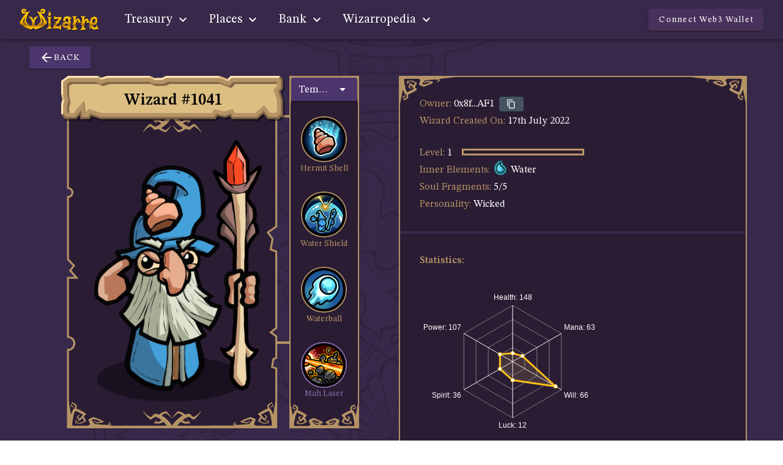

--- FILE ---
content_type: image/svg+xml
request_url: https://app.wizarre.io/img/staking/icon-chest.svg
body_size: 955
content:
<?xml version="1.0" encoding="utf-8"?>
<!-- Generator: Adobe Illustrator 26.0.1, SVG Export Plug-In . SVG Version: 6.00 Build 0)  -->
<svg version="1.1" xmlns="http://www.w3.org/2000/svg" xmlns:xlink="http://www.w3.org/1999/xlink" x="0px" y="0px"
	 viewBox="0 0 53.5 36" style="enable-background:new 0 0 53.5 36;" xml:space="preserve">
<style type="text/css">
	.st0{display:none;}
	.st1{display:inline;fill:#F6B527;}
	.st2{display:inline;fill:#AF2828;}
	.st3{fill:#010101;}
</style>
<g id="Warstwa_2" class="st0">
	<path class="st1" d="M133.6,43H-7.6C-14.5,43-20,37.5-20,30.6V5.4C-20-1.5-14.5-7-7.6-7h141.3C140.5-7,146-1.5,146,5.4v25.3
		C146,37.5,140.5,43,133.6,43z"/>
</g>
<g id="Warstwa_3" class="st0">
	<rect x="-20" y="3.8" class="st2" width="20" height="20"/>
</g>
<g id="Warstwa_1">
	<g>
		<path class="st3" d="M50.6,3.9c-1.3,0.5-2.7,1.8-3.3,3C48.7,6.5,50.1,5.1,50.6,3.9z"/>
		<path class="st3" d="M49,9.2c1.5-0.1,3.5-1.2,4.5-2.3C52,7,50,8.1,49,9.2z"/>
		<path class="st3" d="M48.3,25.4c0.8,1.1,2.5,1.9,3.8,1.9C51.3,26.3,49.7,25.5,48.3,25.4z"/>
		<path class="st3" d="M46.5,27.9c0.5,1.3,2,2.6,3.3,3C49.2,29.6,47.8,28.3,46.5,27.9z"/>
		<path class="st3" d="M35.6,2.2c-3.4-2.1-6.8-2.3-9-2.1c-2.2,0.2-3.8,0.8-4,0.9c-0.4,0.1-3.9,1-8.7,3.5l-0.3,0.2
			c-4.8,2.5-9.3,5-11.5,8c-2.3,3.2-2,5.1-2,5.2l2,11.5L18.5,36l21.1-11.4l0.2-0.1l1.9-11.7l0,0c0-0.1,0.1-1.7-0.6-3.8
			C40.4,7,38.9,4.2,35.6,2.2z M40.8,12.7L39,23.9L18.4,35L2.8,28.6l-1.9-11c0-0.1-0.2-1.8,1.8-4.5c1-1.4,2.6-2.7,4.6-4
			c1.4-0.3,2.8-0.2,4.2,0.2L29.3,1c1.7,0.2,3.8,0.7,5.8,1.9c2.5,1.5,4.2,3.6,5.1,6.2C40.8,11,40.8,12.5,40.8,12.7z"/>
		<polygon class="st3" points="19.7,33.2 38.7,23.3 39.3,19.3 20.3,29.1 		"/>
		<path class="st3" d="M35.3,18.9l0,0.2l-5.4,2.7L30,21c0,0,0.1-1,0-2.1l-8.8,4.4l-0.7,4.7l19-9.8l0.7-4.4c0,0,0,0,0,0l-4.9,2.4
			C35.5,17.4,35.3,18.8,35.3,18.9z"/>
		<path class="st3" d="M14.1,13.8c-0.1,0-0.1-0.1-0.2-0.1c-1.3-0.9-2.5-1.5-3.6-1.8L10,19.9l3.2,0.9L14.1,13.8z"/>
		<path class="st3" d="M15,14.5L14.1,21l4.7,1.3c-0.1-0.6-0.2-1.5-0.5-2.6C17.8,18.3,16.9,16.2,15,14.5z"/>
		<path class="st3" d="M9,19.6l0.4-8c-1.7-0.3-3,0.1-4,0.5L6,18.8L9,19.6z"/>
		<path class="st3" d="M4.5,12.7c-1.7,1.2-2.7,3.2-3,4.8l3.5,1L4.5,12.7z"/>
		<path class="st3" d="M2.2,22.5c3.6,1.3,11.8,4,16,5.4l0.7-4.6L1.5,18.5L2.2,22.5z"/>
		<path class="st3" d="M2.9,27.5l14.4,5.8l0.6-4.4c-3.9-1.3-11.8-4-15.7-5.3L2.9,27.5z"/>
		<path class="st3" d="M17,12.6l18.8-8.5c-0.2-0.2-0.3-0.3-0.5-0.5c-1.4-1.2-2.9-1.9-4.3-2.4L12.8,9.8c1.1,0.5,2.3,1.2,3.4,2.1
			C16.5,12.1,16.7,12.4,17,12.6z"/>
		<path class="st3" d="M39.5,9.4L20.6,19c0.4,1.4,0.6,2.5,0.6,3.2l8.6-4.3c-0.3-0.8-0.8-1.4-0.8-1.5l-0.4-0.5l0.6-0.3l4.8-2.2
			l0.2,0.3c0,0,0.4,0.6,0.8,1.5l5.2-2.6c0-0.6-0.1-1.3-0.4-2.2C39.8,10.1,39.7,9.8,39.5,9.4z"/>
		<path class="st3" d="M20.4,18.1l18.8-9.5c-0.5-1.2-1.4-2.4-2.7-3.7l-18.8,8.5C19,14.8,19.8,16.5,20.4,18.1z"/>
	</g>
</g>
</svg>


--- FILE ---
content_type: image/svg+xml
request_url: https://app.wizarre.io/img/icons/social/medium.svg
body_size: 32
content:
<svg width="20" height="20" viewBox="0 0 20 20" fill="none" xmlns="http://www.w3.org/2000/svg">
<path d="M11.2812 9.85674C11.2812 12.999 8.75578 15.5463 5.6407 15.5463C2.52561 15.5463 0 12.9984 0 9.85674C0 6.71505 2.52542 4.16699 5.6407 4.16699C8.75598 4.16699 11.2812 6.71448 11.2812 9.85674Z" fill="white" fill-opacity="0.69"/>
<path d="M17.469 9.85646C17.469 12.8142 16.2063 15.2129 14.6487 15.2129C13.091 15.2129 11.8283 12.8142 11.8283 9.85646C11.8283 6.8987 13.0908 4.5 14.6485 4.5C16.2061 4.5 17.4688 6.89793 17.4688 9.85646" fill="white" fill-opacity="0.69"/>
<path d="M20 9.85616C20 12.5056 19.556 14.6547 19.0081 14.6547C18.4602 14.6547 18.0163 12.5062 18.0163 9.85616C18.0163 7.20615 18.4604 5.05762 19.0081 5.05762C19.5558 5.05762 20 7.20596 20 9.85616Z" fill="white" fill-opacity="0.69"/>
</svg>


--- FILE ---
content_type: image/svg+xml
request_url: https://app.wizarre.io/img/icons/crypto/swipelux-logo.svg
body_size: 191
content:
<svg width="26" height="25" viewBox="0 0 26 25" fill="none" xmlns="http://www.w3.org/2000/svg">
    <g clip-path="url(#clip0_1217_3263)">
        <path d="M0.561233 13.4553C0.0818024 12.979 0.0818025 12.2069 0.561233 11.7306L6.85486 5.47877C7.33429 5.00252 8.1116 5.00252 8.59103 5.47877L14.8847 11.7306C15.3641 12.2069 15.3641 12.979 14.8847 13.4553L8.59103 19.7071C8.1116 20.1834 7.33429 20.1834 6.85486 19.7071L0.561233 13.4553Z" fill="#F4663E"/>
        <path d="M10.8512 17.8931C10.6115 18.1313 10.6115 18.5173 10.8512 18.7555L11.8092 19.7071C12.2886 20.1834 13.0659 20.1834 13.5454 19.7071L19.839 13.4553C20.3184 12.979 20.3184 12.2069 19.839 11.7306L13.5454 5.47877C13.0659 5.00252 12.2886 5.00252 11.8092 5.47877L10.8512 6.43043C10.6115 6.66855 10.6115 7.05463 10.8512 7.29275L15.3187 11.7306C15.7981 12.2069 15.7981 12.979 15.3187 13.4553L10.8512 17.8931Z" fill="#FA9B51"/>
        <path d="M15.8053 17.8932C15.5656 18.1313 15.5656 18.5174 15.8053 18.7555L16.7632 19.7071C17.2426 20.1834 18.02 20.1834 18.4994 19.7071L24.793 13.4553C25.2724 12.979 25.2724 12.2069 24.793 11.7306L18.4994 5.47877C18.02 5.00252 17.2426 5.00252 16.7632 5.47877L15.8053 6.43035C15.5656 6.66848 15.5656 7.05455 15.8053 7.29268L20.2729 11.7306C20.7523 12.2069 20.7523 12.979 20.2729 13.4553L15.8053 17.8932Z" fill="#FFDA99"/>
    </g>
    <defs>
        <clipPath id="clip0_1217_3263">
            <rect width="25.167" height="25" fill="white"/>
        </clipPath>
    </defs>
</svg>
